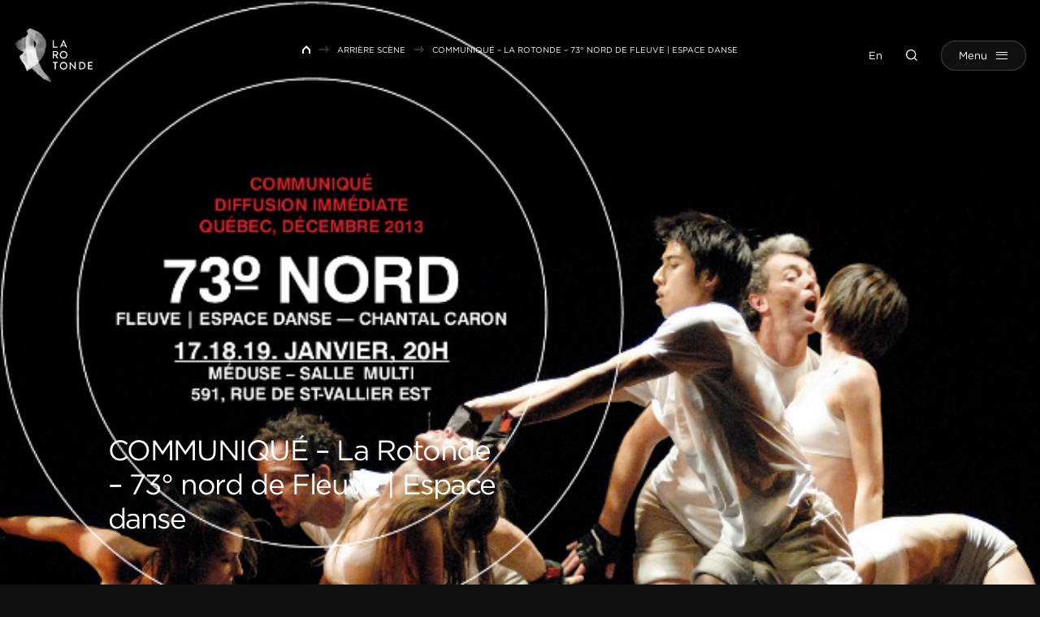

--- FILE ---
content_type: text/html; charset=UTF-8
request_url: https://www.larotonde.qc.ca/communique-la-rotonde-73-nord-fleuve-espace-danse/
body_size: 9423
content:
<!doctype html>
<html lang="fr-FR" data-way>

<head>
    <!-- Google Tag Manager -->
    <script>
        (function(w, d, s, l, i) {
            w[l] = w[l] || [];
            w[l].push({
                'gtm.start': new Date().getTime(),
                event: 'gtm.js'
            });
            var f = d.getElementsByTagName(s)[0],
                j = d.createElement(s),
                dl = l != 'dataLayer' ? '&l=' + l : '';
            j.async = true;
            j.src =
                'https://www.googletagmanager.com/gtm.js?id=' + i + dl;
            f.parentNode.insertBefore(j, f);
        })(window, document, 'script', 'dataLayer', 'GTM-W4J6NK9');
    </script>
    <!-- End Google Tag Manager -->
    <title>COMMUNIQUÉ &#x2d; La Rotonde &#x2d; 73° nord de Fleuve | Espace danse &#x2d; La Rotonde</title>
    <meta charset="UTF-8">
    <!--[if IE ]><meta http-equiv="X-UA-Compatible" content="IE=edge"><![endif]-->
        <meta name="title" content="COMMUNIQUÉ &#x2d; La Rotonde &#x2d; 73° nord de Fleuve | Espace danse &#x2d; La Rotonde">
    <meta name="viewport" content="width=device-width, initial-scale=1.0 minimal-ui" />
    <link rel="icon" sizes="16x16 32x32 64x64" href="https://www.larotonde.qc.ca/app/themes/baserock/assets/ico/favicon.ico">
    <meta name="msapplication-TileColor" content="#3bafda">
    <link rel="alternate" hreflang="fr" href="https://www.larotonde.qc.ca/communique-la-rotonde-73-nord-fleuve-espace-danse/" />
<link rel="alternate" hreflang="x-default" href="https://www.larotonde.qc.ca/communique-la-rotonde-73-nord-fleuve-espace-danse/" />

<!-- The SEO Framework by Sybre Waaijer -->
<meta name="robots" content="max-snippet:-1,max-image-preview:standard,max-video-preview:-1" />
<link rel="canonical" href="https://www.larotonde.qc.ca/communique-la-rotonde-73-nord-fleuve-espace-danse/" />
<meta name="description" content="UNE PI&Egrave;CE VIBRANTE, QUI EXALTE LES CORPS 73&deg; nord s&rsquo;int&eacute;resse tout particuli&egrave;rement &agrave; la lutte n&eacute;cessaire des oies blanches pour migrer jusqu&rsquo;&agrave; L&rsquo;&Icirc;le Bylot&#8230;" />
<meta property="og:type" content="article" />
<meta property="og:locale" content="fr_FR" />
<meta property="og:site_name" content="La Rotonde" />
<meta property="og:title" content="COMMUNIQUÉ &#x2d; La Rotonde &#x2d; 73° nord de Fleuve | Espace danse" />
<meta property="og:description" content="UNE PI&Egrave;CE VIBRANTE, QUI EXALTE LES CORPS 73&deg; nord s&rsquo;int&eacute;resse tout particuli&egrave;rement &agrave; la lutte n&eacute;cessaire des oies blanches pour migrer jusqu&rsquo;&agrave; L&rsquo;&Icirc;le Bylot, au nord de la terre de Baffin&#8230;" />
<meta property="og:url" content="https://www.larotonde.qc.ca/communique-la-rotonde-73-nord-fleuve-espace-danse/" />
<meta property="og:image" content="https://www.larotonde.qc.ca/app/uploads/2013/03/header-comminique-73-nord1.jpg" />
<meta property="og:image:width" content="700" />
<meta property="og:image:height" content="404" />
<meta property="article:published_time" content="2012-12-17T16:48:56+00:00" />
<meta property="article:modified_time" content="2012-12-17T16:48:56+00:00" />
<meta name="twitter:card" content="summary_large_image" />
<meta name="twitter:title" content="COMMUNIQUÉ &#x2d; La Rotonde &#x2d; 73° nord de Fleuve | Espace danse" />
<meta name="twitter:description" content="UNE PI&Egrave;CE VIBRANTE, QUI EXALTE LES CORPS 73&deg; nord s&rsquo;int&eacute;resse tout particuli&egrave;rement &agrave; la lutte n&eacute;cessaire des oies blanches pour migrer jusqu&rsquo;&agrave; L&rsquo;&Icirc;le Bylot, au nord de la terre de Baffin&#8230;" />
<meta name="twitter:image" content="https://www.larotonde.qc.ca/app/uploads/2013/03/header-comminique-73-nord1.jpg" />
<script type="application/ld+json">{"@context":"https://schema.org","@graph":[{"@type":"WebSite","@id":"https://www.larotonde.qc.ca/#/schema/WebSite","url":"https://www.larotonde.qc.ca/","name":"La Rotonde","inLanguage":"fr-FR","potentialAction":{"@type":"SearchAction","target":{"@type":"EntryPoint","urlTemplate":"https://www.larotonde.qc.ca/search/{search_term_string}/"},"query-input":"required name=search_term_string"},"publisher":{"@type":"Organization","@id":"https://www.larotonde.qc.ca/#/schema/Organization","name":"La Rotonde","url":"https://www.larotonde.qc.ca/"}},{"@type":"WebPage","@id":"https://www.larotonde.qc.ca/communique-la-rotonde-73-nord-fleuve-espace-danse/","url":"https://www.larotonde.qc.ca/communique-la-rotonde-73-nord-fleuve-espace-danse/","name":"COMMUNIQUÉ &#x2d; La Rotonde &#x2d; 73° nord de Fleuve | Espace danse &#x2d; La Rotonde","description":"UNE PI&Egrave;CE VIBRANTE, QUI EXALTE LES CORPS 73&deg; nord s&rsquo;int&eacute;resse tout particuli&egrave;rement &agrave; la lutte n&eacute;cessaire des oies blanches pour migrer jusqu&rsquo;&agrave; L&rsquo;&Icirc;le Bylot&#8230;","inLanguage":"fr-FR","isPartOf":{"@id":"https://www.larotonde.qc.ca/#/schema/WebSite"},"breadcrumb":{"@type":"BreadcrumbList","@id":"https://www.larotonde.qc.ca/#/schema/BreadcrumbList","itemListElement":[{"@type":"ListItem","position":1,"item":"https://www.larotonde.qc.ca/","name":"La Rotonde"},{"@type":"ListItem","position":2,"item":"https://www.larotonde.qc.ca/category/spectacles-et-cie/","name":"Spectacles"},{"@type":"ListItem","position":3,"name":"COMMUNIQUÉ &#x2d; La Rotonde &#x2d; 73° nord de Fleuve | Espace danse"}]},"potentialAction":{"@type":"ReadAction","target":"https://www.larotonde.qc.ca/communique-la-rotonde-73-nord-fleuve-espace-danse/"},"datePublished":"2012-12-17T16:48:56+00:00","dateModified":"2012-12-17T16:48:56+00:00"}]}</script>
<!-- / The SEO Framework by Sybre Waaijer | 10.69ms meta | 4.42ms boot -->

<link rel="alternate" type="application/rss+xml" title="La Rotonde &raquo; COMMUNIQUÉ &#8211; La Rotonde &#8211; 73° nord de Fleuve | Espace danse Flux des commentaires" href="https://www.larotonde.qc.ca/communique-la-rotonde-73-nord-fleuve-espace-danse/feed/" />
<style id='classic-theme-styles-inline-css' type='text/css'>
/*! This file is auto-generated */
.wp-block-button__link{color:#fff;background-color:#32373c;border-radius:9999px;box-shadow:none;text-decoration:none;padding:calc(.667em + 2px) calc(1.333em + 2px);font-size:1.125em}.wp-block-file__button{background:#32373c;color:#fff;text-decoration:none}
</style>
<style id='global-styles-inline-css' type='text/css'>
:root{--wp--preset--aspect-ratio--square: 1;--wp--preset--aspect-ratio--4-3: 4/3;--wp--preset--aspect-ratio--3-4: 3/4;--wp--preset--aspect-ratio--3-2: 3/2;--wp--preset--aspect-ratio--2-3: 2/3;--wp--preset--aspect-ratio--16-9: 16/9;--wp--preset--aspect-ratio--9-16: 9/16;--wp--preset--color--black: #000000;--wp--preset--color--cyan-bluish-gray: #abb8c3;--wp--preset--color--white: #ffffff;--wp--preset--color--pale-pink: #f78da7;--wp--preset--color--vivid-red: #cf2e2e;--wp--preset--color--luminous-vivid-orange: #ff6900;--wp--preset--color--luminous-vivid-amber: #fcb900;--wp--preset--color--light-green-cyan: #7bdcb5;--wp--preset--color--vivid-green-cyan: #00d084;--wp--preset--color--pale-cyan-blue: #8ed1fc;--wp--preset--color--vivid-cyan-blue: #0693e3;--wp--preset--color--vivid-purple: #9b51e0;--wp--preset--gradient--vivid-cyan-blue-to-vivid-purple: linear-gradient(135deg,rgba(6,147,227,1) 0%,rgb(155,81,224) 100%);--wp--preset--gradient--light-green-cyan-to-vivid-green-cyan: linear-gradient(135deg,rgb(122,220,180) 0%,rgb(0,208,130) 100%);--wp--preset--gradient--luminous-vivid-amber-to-luminous-vivid-orange: linear-gradient(135deg,rgba(252,185,0,1) 0%,rgba(255,105,0,1) 100%);--wp--preset--gradient--luminous-vivid-orange-to-vivid-red: linear-gradient(135deg,rgba(255,105,0,1) 0%,rgb(207,46,46) 100%);--wp--preset--gradient--very-light-gray-to-cyan-bluish-gray: linear-gradient(135deg,rgb(238,238,238) 0%,rgb(169,184,195) 100%);--wp--preset--gradient--cool-to-warm-spectrum: linear-gradient(135deg,rgb(74,234,220) 0%,rgb(151,120,209) 20%,rgb(207,42,186) 40%,rgb(238,44,130) 60%,rgb(251,105,98) 80%,rgb(254,248,76) 100%);--wp--preset--gradient--blush-light-purple: linear-gradient(135deg,rgb(255,206,236) 0%,rgb(152,150,240) 100%);--wp--preset--gradient--blush-bordeaux: linear-gradient(135deg,rgb(254,205,165) 0%,rgb(254,45,45) 50%,rgb(107,0,62) 100%);--wp--preset--gradient--luminous-dusk: linear-gradient(135deg,rgb(255,203,112) 0%,rgb(199,81,192) 50%,rgb(65,88,208) 100%);--wp--preset--gradient--pale-ocean: linear-gradient(135deg,rgb(255,245,203) 0%,rgb(182,227,212) 50%,rgb(51,167,181) 100%);--wp--preset--gradient--electric-grass: linear-gradient(135deg,rgb(202,248,128) 0%,rgb(113,206,126) 100%);--wp--preset--gradient--midnight: linear-gradient(135deg,rgb(2,3,129) 0%,rgb(40,116,252) 100%);--wp--preset--font-size--small: 13px;--wp--preset--font-size--medium: 20px;--wp--preset--font-size--large: 36px;--wp--preset--font-size--x-large: 42px;--wp--preset--spacing--20: 0.44rem;--wp--preset--spacing--30: 0.67rem;--wp--preset--spacing--40: 1rem;--wp--preset--spacing--50: 1.5rem;--wp--preset--spacing--60: 2.25rem;--wp--preset--spacing--70: 3.38rem;--wp--preset--spacing--80: 5.06rem;--wp--preset--shadow--natural: 6px 6px 9px rgba(0, 0, 0, 0.2);--wp--preset--shadow--deep: 12px 12px 50px rgba(0, 0, 0, 0.4);--wp--preset--shadow--sharp: 6px 6px 0px rgba(0, 0, 0, 0.2);--wp--preset--shadow--outlined: 6px 6px 0px -3px rgba(255, 255, 255, 1), 6px 6px rgba(0, 0, 0, 1);--wp--preset--shadow--crisp: 6px 6px 0px rgba(0, 0, 0, 1);}:where(.is-layout-flex){gap: 0.5em;}:where(.is-layout-grid){gap: 0.5em;}body .is-layout-flex{display: flex;}.is-layout-flex{flex-wrap: wrap;align-items: center;}.is-layout-flex > :is(*, div){margin: 0;}body .is-layout-grid{display: grid;}.is-layout-grid > :is(*, div){margin: 0;}:where(.wp-block-columns.is-layout-flex){gap: 2em;}:where(.wp-block-columns.is-layout-grid){gap: 2em;}:where(.wp-block-post-template.is-layout-flex){gap: 1.25em;}:where(.wp-block-post-template.is-layout-grid){gap: 1.25em;}.has-black-color{color: var(--wp--preset--color--black) !important;}.has-cyan-bluish-gray-color{color: var(--wp--preset--color--cyan-bluish-gray) !important;}.has-white-color{color: var(--wp--preset--color--white) !important;}.has-pale-pink-color{color: var(--wp--preset--color--pale-pink) !important;}.has-vivid-red-color{color: var(--wp--preset--color--vivid-red) !important;}.has-luminous-vivid-orange-color{color: var(--wp--preset--color--luminous-vivid-orange) !important;}.has-luminous-vivid-amber-color{color: var(--wp--preset--color--luminous-vivid-amber) !important;}.has-light-green-cyan-color{color: var(--wp--preset--color--light-green-cyan) !important;}.has-vivid-green-cyan-color{color: var(--wp--preset--color--vivid-green-cyan) !important;}.has-pale-cyan-blue-color{color: var(--wp--preset--color--pale-cyan-blue) !important;}.has-vivid-cyan-blue-color{color: var(--wp--preset--color--vivid-cyan-blue) !important;}.has-vivid-purple-color{color: var(--wp--preset--color--vivid-purple) !important;}.has-black-background-color{background-color: var(--wp--preset--color--black) !important;}.has-cyan-bluish-gray-background-color{background-color: var(--wp--preset--color--cyan-bluish-gray) !important;}.has-white-background-color{background-color: var(--wp--preset--color--white) !important;}.has-pale-pink-background-color{background-color: var(--wp--preset--color--pale-pink) !important;}.has-vivid-red-background-color{background-color: var(--wp--preset--color--vivid-red) !important;}.has-luminous-vivid-orange-background-color{background-color: var(--wp--preset--color--luminous-vivid-orange) !important;}.has-luminous-vivid-amber-background-color{background-color: var(--wp--preset--color--luminous-vivid-amber) !important;}.has-light-green-cyan-background-color{background-color: var(--wp--preset--color--light-green-cyan) !important;}.has-vivid-green-cyan-background-color{background-color: var(--wp--preset--color--vivid-green-cyan) !important;}.has-pale-cyan-blue-background-color{background-color: var(--wp--preset--color--pale-cyan-blue) !important;}.has-vivid-cyan-blue-background-color{background-color: var(--wp--preset--color--vivid-cyan-blue) !important;}.has-vivid-purple-background-color{background-color: var(--wp--preset--color--vivid-purple) !important;}.has-black-border-color{border-color: var(--wp--preset--color--black) !important;}.has-cyan-bluish-gray-border-color{border-color: var(--wp--preset--color--cyan-bluish-gray) !important;}.has-white-border-color{border-color: var(--wp--preset--color--white) !important;}.has-pale-pink-border-color{border-color: var(--wp--preset--color--pale-pink) !important;}.has-vivid-red-border-color{border-color: var(--wp--preset--color--vivid-red) !important;}.has-luminous-vivid-orange-border-color{border-color: var(--wp--preset--color--luminous-vivid-orange) !important;}.has-luminous-vivid-amber-border-color{border-color: var(--wp--preset--color--luminous-vivid-amber) !important;}.has-light-green-cyan-border-color{border-color: var(--wp--preset--color--light-green-cyan) !important;}.has-vivid-green-cyan-border-color{border-color: var(--wp--preset--color--vivid-green-cyan) !important;}.has-pale-cyan-blue-border-color{border-color: var(--wp--preset--color--pale-cyan-blue) !important;}.has-vivid-cyan-blue-border-color{border-color: var(--wp--preset--color--vivid-cyan-blue) !important;}.has-vivid-purple-border-color{border-color: var(--wp--preset--color--vivid-purple) !important;}.has-vivid-cyan-blue-to-vivid-purple-gradient-background{background: var(--wp--preset--gradient--vivid-cyan-blue-to-vivid-purple) !important;}.has-light-green-cyan-to-vivid-green-cyan-gradient-background{background: var(--wp--preset--gradient--light-green-cyan-to-vivid-green-cyan) !important;}.has-luminous-vivid-amber-to-luminous-vivid-orange-gradient-background{background: var(--wp--preset--gradient--luminous-vivid-amber-to-luminous-vivid-orange) !important;}.has-luminous-vivid-orange-to-vivid-red-gradient-background{background: var(--wp--preset--gradient--luminous-vivid-orange-to-vivid-red) !important;}.has-very-light-gray-to-cyan-bluish-gray-gradient-background{background: var(--wp--preset--gradient--very-light-gray-to-cyan-bluish-gray) !important;}.has-cool-to-warm-spectrum-gradient-background{background: var(--wp--preset--gradient--cool-to-warm-spectrum) !important;}.has-blush-light-purple-gradient-background{background: var(--wp--preset--gradient--blush-light-purple) !important;}.has-blush-bordeaux-gradient-background{background: var(--wp--preset--gradient--blush-bordeaux) !important;}.has-luminous-dusk-gradient-background{background: var(--wp--preset--gradient--luminous-dusk) !important;}.has-pale-ocean-gradient-background{background: var(--wp--preset--gradient--pale-ocean) !important;}.has-electric-grass-gradient-background{background: var(--wp--preset--gradient--electric-grass) !important;}.has-midnight-gradient-background{background: var(--wp--preset--gradient--midnight) !important;}.has-small-font-size{font-size: var(--wp--preset--font-size--small) !important;}.has-medium-font-size{font-size: var(--wp--preset--font-size--medium) !important;}.has-large-font-size{font-size: var(--wp--preset--font-size--large) !important;}.has-x-large-font-size{font-size: var(--wp--preset--font-size--x-large) !important;}
:where(.wp-block-post-template.is-layout-flex){gap: 1.25em;}:where(.wp-block-post-template.is-layout-grid){gap: 1.25em;}
:where(.wp-block-columns.is-layout-flex){gap: 2em;}:where(.wp-block-columns.is-layout-grid){gap: 2em;}
:root :where(.wp-block-pullquote){font-size: 1.5em;line-height: 1.6;}
</style>
<link rel='stylesheet' id='stylesheet_main-css' href='https://www.larotonde.qc.ca/app/themes/baserock/assets/css/style.css?ver=1.0.87' type='text/css' media='all' />
<link rel="https://api.w.org/" href="https://www.larotonde.qc.ca/wp-json/" /><link rel="alternate" title="JSON" type="application/json" href="https://www.larotonde.qc.ca/wp-json/wp/v2/posts/35198" /><meta name="generator" content="WPML ver:4.6.13 stt:1,4;" />
		<style type="text/css" id="wp-custom-css">
			@media (max-width: 700px){

.responsive-table thead {
display: none;
}

.responsive-table tr{
display: block;
margin-bottom: 40px;
}

.responsive-table td {
display: block;
text-align: right;
}

.responsive-table td:before {
content: attr(data-label);
float: left;
font-weight: bold;
}
}

/*#axeptio_overlay > div{
	transform: none !important;
}*/		</style>
		    <link rel="stylesheet" type="text/css" href="https://cloud.typography.com/7880512/7742832/css/fonts.css" />
    <script type="text/javascript">
        if (/MSIE \d|Trident.*rv:/.test(navigator.userAgent)) {
            document.write('<script nomodule src="https://cdnjs.cloudflare.com/ajax/libs/babel-polyfill/7.6.0/polyfill.min.js" crossorigin="anonymous"><\/script>');
            document.write('<script nomodule src="https://polyfill.io/v3/polyfill.js?features=Symbol.iterator%2CObject.assign%2CElement.prototype.append%2CNodeList.prototype.forEach%2CCustomEvent%2Csmoothscroll%2Cfetch%2CObject.entries%2CIntersectionObserver" crossorigin="anonymous"><\/script>');
        }
    </script>
</head>

<body class="is-initial-load ">
    <!-- Google Tag Manager (noscript) -->
    <noscript><iframe src="https://www.googletagmanager.com/ns.html?id=GTM-W4J6NK9"
            height="0" width="0" style="display:none;visibility:hidden"></iframe></noscript>
    <!-- End Google Tag Manager (noscript) -->
    <div class="c-loading">
        <div class="c-loading__icon"></div>
    </div>
    <header class="c-header">
                <div class="o-container__wrap">
            <div class="o-container">
                <a href="https://www.larotonde.qc.ca/" title="La Rotonde" aria-label="La Rotonde" class="c-header-logo__link">
                    <img class="c-header-logo__img" src="/app/themes/baserock/assets/img/larotonde.png" alt="La Rotonde">
                    	<svg class="o-ico c-header-logo">
		<use xlink:href="https://www.larotonde.qc.ca/app/themes/baserock/assets/img/sprite.svg?v=1.0.87#logo-rotonde"></use>
	</svg>
	                </a>

                <div class="c-header-right">
                    <div class="c-header-right__item -lang">
                        <a class="no-barba" href="">En</a>
                    </div>
                    <div class="c-header-right__item -search">
                        <button class="c-header-search" type="button" name="button" data-module="ClassToggle" data-elmtarget="html" data-class="has-search-open" aria-label="Ouvrir la recherche">
                            	<svg class="o-ico -idle">
		<use xlink:href="https://www.larotonde.qc.ca/app/themes/baserock/assets/img/sprite.svg?v=1.0.87#search"></use>
	</svg>
	                            	<svg class="o-ico -active">
		<use xlink:href="https://www.larotonde.qc.ca/app/themes/baserock/assets/img/sprite.svg?v=1.0.87#close"></use>
	</svg>
	                        </button>
                    </div>
                    <div class="c-header-right__item">
                        <button class="c-menu" type="button" data-module="ClassToggle" data-elmtarget="html" data-class="has-nav-open" aria-label="Ouvrir menu">
                            <span class="c-menu__inner">
                                <span class="c-menu__label">
                                    Menu
                                </span>
                                <span class="c-menu__label__hover">
                                    Menu
                                </span>
                                <span class="c-menu__icon">
                                    <span class="c-menu__icon__line"></span>
                                    <span class="c-menu__icon__line"></span>
                                    <span class="c-menu__icon__line"></span>
                                    <span class="c-menu__icon__line"></span>
                                    <span class="c-menu__icon__line"></span>
                                    <div class="c-menu__icon__hover">
                                        <span></span>
                                        <span></span>
                                        <span></span>
                                    </div>
                                </span>
                            </span>
                        </button>
                    </div>
                </div>
            </div>
        </div>
    </header>
    <div class="c-nav-main">
        <div class="c-nav-overlay__wrap">
	<div class="c-nav-overlay">
		<div class="c-nav-overlay__inner">
			<div class="c-nav-overlay__left">
				<div class="c-nav-overlay__main">
					<ul class="c-nav-ul -lvl-0"><li  class="c-nav-li -lvl-0 -programmation _archive -object-spectacle"><a class="c-nav-link"  href="https://www.larotonde.qc.ca/programmation/"><span>Programmation</span><span class="c-nav-link__ico js-nav-link__ico"></span></a></li><li  class="c-nav-li -lvl-0 -abonnement "><a class="c-nav-link"  href="https://www.larotonde.qc.ca/billetterie/"><span>Billetterie</span><span class="c-nav-link__ico js-nav-link__ico"></span></a></li><li  class="c-nav-li -lvl-0 -artistes _archive -object-artiste"><a class="c-nav-link"  href="https://www.larotonde.qc.ca/repertoire/"><span>Répertoire</span><span class="c-nav-link__ico js-nav-link__ico"></span></a></li><li  class="c-nav-li -lvl-0 -diffusion "><a class="c-nav-link"  href="https://www.larotonde.qc.ca/lieux-de-diffusion/"><span>Lieux de diffusion</span><span class="c-nav-link__ico js-nav-link__ico"></span></a></li></ul>				</div>
				<div class="c-nav-overlay__secondary">
					<ul class="c-nav-ul -lvl-0"><li  class="c-nav-li -lvl-0  "><a class="c-nav-link"  href="https://www.larotonde.qc.ca/a-propos/"><span>À propos</span><span class="c-nav-link__ico js-nav-link__ico"></span></a></li><li  class="c-nav-li -lvl-0  "><a class="c-nav-link"  href="https://www.larotonde.qc.ca/ateliers/"><span>Ateliers</span><span class="c-nav-link__ico js-nav-link__ico"></span></a></li><li  class="c-nav-li -lvl-0  "><a class="c-nav-link"  href="https://www.larotonde.qc.ca/jeunesse/"><span>Scolaire</span><span class="c-nav-link__ico js-nav-link__ico"></span></a></li><li  class="c-nav-li -lvl-0  "><a class="c-nav-link"  href="https://www.larotonde.qc.ca/soutien-aux-artistes/"><span>Soutien aux artistes</span><span class="c-nav-link__ico js-nav-link__ico"></span></a></li><li  class="c-nav-li -lvl-0  current_page_parent"><a class="c-nav-link"  href="https://www.larotonde.qc.ca/arriere-scene/"><span>Arrière scène</span><span class="c-nav-link__ico js-nav-link__ico"></span></a></li></ul>				</div>
			</div>
			<div class="c-nav-overlay__right">
				<div class="c-nav-overlay__bottom">
					<a href="https://www.google.com/maps/place/La+Rotonde/@46.8145295,-71.228718,17z/data=!4m13!1m7!3m6!1s0x4cb8967221c7ca9b:0x5eb0b214d2fc7f55!2s336+du+Roi+St,+Quebec+City,+QC+G1K+2W5!3b1!8m2!3d46.8145295!4d-71.2265293!3m4!1s0x4cb8967221c9f973:0x592cb01d6194e32e!8m2!3d46.8144931!4d-71.226565" class="c-nav-overlay__address" target="_blank" rel="noreferrer noopener">
						336, rue du Roi, bureau 100						Québec (Québec) G1K 2W5					</a>
					<a href="tel:+" class="c-nav-overlay__tel" target="_blank" rel="noreferrer noopener">
						418 649-5013					</a>
					<a href="mailto:info@larotonde.qc.ca" class="c-nav-overlay__mail" target="_blank" rel="noreferrer noopener">
						info@larotonde.qc.ca					</a>

											<div class="c-socials">
															<div class="c-socials__item">
									<a href="https://www.facebook.com/LaRotondeDanse" class="c-socials__link" target="_blank" rel="noreferrer noopener">
											<svg class="o-ico ">
		<use xlink:href="https://www.larotonde.qc.ca/app/themes/baserock/assets/img/sprite.svg?v=1.0.87#facebook"></use>
	</svg>
										</a>
								</div>
																						<div class="c-socials__item">
									<a href="https://www.instagram.com/larotondedanse/" class="c-socials__link" target="_blank" rel="noreferrer noopener">
											<svg class="o-ico ">
		<use xlink:href="https://www.larotonde.qc.ca/app/themes/baserock/assets/img/sprite.svg?v=1.0.87#instagram"></use>
	</svg>
										</a>
								</div>
																													<div class="c-socials__item">
									<a href="https://www.linkedin.com/company/larotondedanse/" class="c-socials__link" target="_blank" rel="noreferrer noopener">
											<svg class="o-ico ">
		<use xlink:href="https://www.larotonde.qc.ca/app/themes/baserock/assets/img/sprite.svg?v=1.0.87#linkedin"></use>
	</svg>
										</a>
								</div>
																						<div class="c-socials__item">
									<a href="https://www.youtube.com/c/LaRotondedanse" class="c-socials__link" target="_blank" rel="noreferrer noopener">
											<svg class="o-ico ">
		<use xlink:href="https://www.larotonde.qc.ca/app/themes/baserock/assets/img/sprite.svg?v=1.0.87#youtube"></use>
	</svg>
										</a>
								</div>
																				</div>
									</div>
			</div>
		</div>
	</div>
</div>
    </div>
    <div class="c-search-panel">
        <div class="c-search-overlay__wrap">
	<div class="c-search-overlay">
		<div class="c-search-overlay__inner">
			<form class="c-form-search__wrap" role="search" method="get" action="https://www.larotonde.qc.ca/">
    <div class="c-form-search">
        <label class="o-label sr-only" for="s">Rechercher</label>
        <input class="c-form-search__input" type="search" id="s" name="s" placeholder="Rechercher" value="" />
        <button class="c-form-search__button" type="submit" value="Rechercher" id="searchsubmit">
            	<svg class="o-ico -active">
		<use xlink:href="https://www.larotonde.qc.ca/app/themes/baserock/assets/img/sprite.svg?v=1.0.87#arrow-right-full"></use>
	</svg>
	        </button>
    </div>
</form>
		</div>
	</div>
</div>
    </div>

    <div class="c-circle-tag__wrap js-trigger-circle-tag" style="display:none;">
        <div class="c-circle-tag">
            <button class="involveme_popup c-circle-tag__title c-circle-tag__popup" data-project="service-conseil" data-embed-mode="sidePanel" data-trigger-event="button" data-popup-size="medium" data-organization-url="https://larotondedanse.involve.me" data-position="right">

                                    Aidez-moi à choisir                
            </button>
            <script src="https://larotondedanse.involve.me/embed?type=popup"></script>
        </div>
    </div>


    <div id="barba-wrapper" data-barba="wrapper">
        <div class="barba-container t-blog-single" data-barba="container" data-barba-namespace="blog" data-namespace="blog">

            <div style="display:none !important" class="js-lang-switcher">
                <a class="no-barba" href="">En</a>
            </div>

            
            <div id="smooth-wrapper" data-module="ScrollSmooth">
                <div id="smooth-content">
                    <div class="is-hidden" data-module="UpdateNav"></div>
                    <div class="js-anims" data-module="Anims">
                        <div class="s-header js-inview" data-toggle="true" data-follower=".c-header"></div>    <main class="o-page">
		
<div class="o-breadcrumb__wrap">
	<div class="o-container">
		<a class="o-breadcrumb__home" href="https://www.larotonde.qc.ca" aria-label="Retour à l'accueil de La Rotonde">
	        	<svg class="o-ico -ico-home">
		<use xlink:href="https://www.larotonde.qc.ca/app/themes/baserock/assets/img/sprite.svg?v=1.0.87#home"></use>
	</svg>
		    </a>
	    <ul class="o-breadcrumb"><li class="o-breadcrumb__item"><a class="o-breadcrumb__link" href="/" title="Accueil">Accueil</a></li><li class="o-breadcrumb__item separator separator-home">  </li><li class="o-breadcrumb__item item-35198"><a class="bread-cat o-breadcrumb__link bread-35198" href="https://www.larotonde.qc.ca/arriere-scene/" title="Arrière scène">Arrière scène</a></li><li class="o-breadcrumb__item separator">  </li><li class="o-breadcrumb__item item-35198">COMMUNIQUÉ &#8211; La Rotonde &#8211; 73° nord de Fleuve | Espace danse</li></ul>	</div>
</div>

        <section class="o-section o-fold-cover">
                    <div class="o-fold-cover-bg">
                	<picture class="o-responsive-img js-inview u-anim -cover" style="padding-top:61.111111111111%;">
		<source srcset="https://www.larotonde.qc.ca/app/uploads/2013/03/header-comminique-73-nord1.jpg" media="(min-width:1441px)">
		<source srcset="https://www.larotonde.qc.ca/app/uploads/2013/03/header-comminique-73-nord1.jpg" media="(min-width:960px)">
		<img src="https://www.larotonde.qc.ca/app/uploads/2013/03/header-comminique-73-nord1.jpg" alt="COMMUNIQUÉ &#8211; La Rotonde &#8211; 73° nord de Fleuve | Espace danse">
	</picture>
	                            </div>
                    <div class="o-container -sm">
                <div class="o-fold-cover-bottom__content">
                    <h1 class="o-fold-cover-bottom__title js-inview u-anim">
                        COMMUNIQUÉ &#8211; La Rotonde &#8211; 73° nord de Fleuve | Espace danse                    </h1>
                    <div class="o-fold-cover-bottom__infos js-inview u-anim">
                        <div class="o-fold-cover-bottom__date">
                            17 décembre 2012                        </div>
                                                <div class="o-list-tags__flex">
                            <div class="o-list-tags">
                                                            <a href="https://www.larotonde.qc.ca/category/spectacles-et-cie/" class="o-list-tags__link">
                                    Spectacles                                </a>
                                                        </div>
                        </div>
                                            </div>
                </div>
            </div>
        </section>

        <section class="o-section -no-btm">
            <div class="o-container">
                <div class="o-container__inner">
                                        <div class="o-text">
                        <p><a href="/app/uploads/2012/12/Communiqu%C3%A9_73nord.pdf" target="_blank" rel="noopener"><img fetchpriority="high" decoding="async" class="alignleft size-full wp-image-13589" title="header-comminique-73-nord" src="/app/uploads/2012/12/header-comminique-73-nord.jpg" alt="" width="700" height="404" /></a></p>
<p><strong>UNE PIÈCE VIBRANTE, QUI EXALTE LES CORPS</strong></p>
<p><strong><em>73° nord</em> s’intéresse tout particulièrement à la lutte nécessaire des oies blanches pour migrer jusqu’à L’Île Bylot, au nord de la terre de Baffin, où elles se reproduisent.</strong></p>
<p>Chantal Caron vit et travaille sur les rives du Saint-Laurent, à Saint-Jean-Port-Joli. — Le fleuve, les oiseaux, les énergies de la nature sont parties prenantes de sa démarche. — Elle y puise toute la force nécessaire pour créer de percutantes propositions chorégraphiques, 10 au total depuis la fondation de la compagnie <a href="https://fleuveespacedanse.wordpress.com/" title="Fleuve - Espace danse" target="_blank" rel="noopener">Fleuve | Espace danse</a>. Sa toute dernière œuvre, <em>73° nord</em>, n’y fait pas exception, propulsant les corps à travers des pulsions où l’énergie, la musique, la sensualité et le désir gonflent et s’accélèrent.</p>
<p>Résultat de 2 ans de recherche et d’expérimentation, <em>73° nord</em> est présentée à <strong>La Rotonde</strong> en janvier 2013, et, par la suite, chez le diffuseur pluridisciplinaire <strong><a href="https://www.adls.ca/" title="Les Arts de la scène de Montmagny" target="_blank" rel="noopener">Les Arts de la scène de Montmagny</a></strong> le 10 février, ainsi qu’à la <strong>Maison de la culture Villeray-St-Michel-Parc-Extension</strong>, le 14 février.</p>
<p><strong>UN RETOUR AUX SOURCES CRÉATEUR</strong></p>
<p>Après sa formation à Montréal, Chantal Caron revient à Saint-Jean-Port-Joli où, en 1986, elle ouvre et dirige son école. En 1992, elle fonde Les Productions Caron Danse dont la mission est de diffuser et promouvoir sa discipline. En 2006, la compagnie Fleuve | Espace danse voit le jour. — Le rayonnement de Chantal Caron, à travers son école et ses œuvres choré-graphiques, fait d’elle une référence pour l’expansion de l’art en dehors des centres urbains et lui a valu plusieurs prix et mentions au niveau régional et national. — Grâce à sa démarche unique et ancrée dans le territoire naturel, elle est nommée, au printemps 2012, Ambassadrice du Fleuve St-Laurent de la <a href="https://www.davidsuzuki.org/fr/" title="Fondation David Suzuki" target="_blank" rel="noopener">Fondation David Suzuki</a>. Cette nomination vient renforcer son engagement envers la mise en valeur du joyau qu’est le St-Laurent.</p>
<hr style="width: 700px; height: 2px;" />
<p><a href="/app/uploads/2012/12/Communiqu%C3%A9_73nord.pdf" target="_blank" rel="noopener"><img decoding="async" class="alignleft size-full wp-image-13588" title="Communiqué - 73° nord" src="/app/uploads/2012/12/communique-73-nord.jpg" alt="" width="157" height="203" /></a></p>
<p><strong>Chorégraphie et direction artistique:</strong> Chantal Caron</p>
<p><strong>Interprètes:</strong> Simon Ampleman, Geneviève Boulet, Thomas Casey, Karine Gagné, Oliver Koomsatira (en tournée: David Campbell), Marie-Pier Morin, Clémentine Schindler<br />
<strong>Conception sonore:</strong> Pierre-Marc Beaudoin<br />
<strong>Costumes:</strong> Marilène Bastien<br />
<strong>Lumières:</strong> Caroline Ross<br />
<strong>Répétition:</strong> Sophie Michaud<br />
<strong>Photos:</strong> Francine Dion, Pilar Macias<br />
<strong>Durée:</strong> 60 minutes</p>
<p><a href="https://www.larotonde.qc.ca/2012/12/communique-la-rotonde-73-nord-fleuve-espace-danse/communique_73nord/" rel="attachment wp-att-13585 noopener" target="_blank">Version PDF du communiqué de 73° nord</a></p>
<hr style="width: 700px; height: 2px;" />
<p style="text-align: center;">-30-</p>
<p style="text-align: center;"><strong>Source:</strong> Claire Crevier, Centre chorégraphique de Québec, La Rotonde /</p>
<p style="text-align: center;"><strong>RELATIONS AVEC LES MÉDIAS:</strong> MARIE-HÉLÈNE JULIEN / <a heref="mailto:marie-h.julien@larotonde.qc.ca">marie-h.julien@larotonde.qc.ca</a> / 418 649.5013, poste 228</p>
<p><a href="https://www.larotonde.qc.ca/2012/12/communique-la-rotonde-73-nord-fleuve-espace-danse/logos-73-nord-2/"><img decoding="async" src="/app/uploads/2012/12/logos-73-nord1.jpg" alt="" title="La Rotonde - 73° nord" width="700" height="103" class="alignleft size-full wp-image-13612" /></a></p>
                    </div>
                </div>
            </div>
        </section>

        
        <section class="o-section -no-top">
            <div class="o-container">
                <div class="o-container__inner">
                    <div class="c-share__wrap">
                        <h4 class="o-h-sm c-share__title js-inview u-anim">Partager l’article</h4>
                        <div class="c-share">
    <ul class="c-share__list js-inview u-anim-childs-delay">
        <li class="c-share__item">
            <a class="c-share__link" href="https://facebook.com/sharer/sharer.php?u=https://www.larotonde.qc.ca/communique-la-rotonde-73-nord-fleuve-espace-danse/" target="_blank" rel="noreferrer noopener" aria-label="Partager sur Facebook (s'ouvre dans un nouvel onglet)">
                	<svg class="o-ico -ico-fb-share">
		<use xlink:href="https://www.larotonde.qc.ca/app/themes/baserock/assets/img/sprite.svg?v=1.0.87#facebook"></use>
	</svg>
	            </a>
        </li>
        <li class="c-share__item">
            <a class="c-share__link" href="https://twitter.com/intent/tweet/?text=Votre%20message&amp;url=https://www.larotonde.qc.ca/communique-la-rotonde-73-nord-fleuve-espace-danse/" target="_blank" rel="noreferrer noopener" aria-label="Partager sur Twitter (s'ouvre dans un nouvel onglet)">
                                	<svg class="o-ico -ico-x-share">
		<use xlink:href="https://www.larotonde.qc.ca/app/themes/baserock/assets/img/sprite.svg?v=1.0.87#x"></use>
	</svg>
	            </a>
        </li>
        <li class="c-share__item">
            <a class="c-share__link" href="mailto:?subject=Votre%20message&amp;body=https://www.larotonde.qc.ca/communique-la-rotonde-73-nord-fleuve-espace-danse/" target="_blank" rel="noreferrer noopener" aria-label="Partager par courriel (s'ouvre dans un nouvel onglet)">
                	<svg class="o-ico -ico-ml-share">
		<use xlink:href="https://www.larotonde.qc.ca/app/themes/baserock/assets/img/sprite.svg?v=1.0.87#mail"></use>
	</svg>
	            </a>
        </li>
    </ul>
</div>
                    </div>
                                        <div class="o-section -no-btm">
                        <h4 class="o-h-sm o-list-tags__title js-inview u-anim">Étiquette</h4>
                        <div class="o-list-tags js-inview u-anim-childs-delay">
                                                            <a href="https://www.larotonde.qc.ca/tag/73-nord/" class="o-list-tags__link">
                                    73 nord                                </a>
                                                            <a href="https://www.larotonde.qc.ca/tag/chantal-caron/" class="o-list-tags__link">
                                    Chantal Caron                                </a>
                                                            <a href="https://www.larotonde.qc.ca/tag/fleuve-espace-danse/" class="o-list-tags__link">
                                    Fleuve - Espace danse                                </a>
                                                    </div>
                    </div>
                                    </div>
            </div>
        </section>
    </main>
<footer class="c-footer">
	<div class="o-container">
		<div class="c-footer-left">
			<div class="c-footer-copyright">
				&copy; La Rotonde, 2026			</div>
			<a href="https://www.larotonde.qc.ca/politique-de-confidentialite/" class="c-footer-link">Politique de confidentialité</a>
			<a href="https://www.larotonde.qc.ca/conditions-generales-de-vente/" class="c-footer-link">Conditions générales de vente</a>
		</div>
		<div class="c-footer-right">
			<div class="c-footer-credit">
				Design et développement <a href="https://www.stereo.ca/" target="_blank" rel="noreferrer noopener" title="Design et développement" aria-label="Design et développement (s'ouvre dans un nouvel onglet)">Stereo</a>
			</div>
		</div>
	</div>
</footer>

</div><!-- .js-anims -->
</div><!-- #smooth-content -->
</div><!-- #smooth-wrapper -->
<div class="c-overlay-wrap">
	<div class="c-overlay__bg js-overlay__close" data-module="OverlayClose"></div>
	<div class="c-overlay__close js-overlay__close" data-module="OverlayClose"></div>
	<div class="c-overlay-content js-overlay-content">
		<div class="c-overlay-content__item js-overlay-content-1">
			<div class="c-overlay-video__wrap">
				<div class="c-overlay-video js-overlay-video"></div>
			</div>
		</div>
		<div class="c-overlay-content__item js-overlay-content-2">
			<div class="o-text"></div>
		</div>
	</div>
</div>
</div><!-- .barba-container -->
</div><!-- #barba-wrapper -->
<script type="text/javascript" id="app-js-extra">
/* <![CDATA[ */
var WPURLS = {"siteurl":"https:\/\/www.larotonde.qc.ca\/app\/themes\/baserock"};
var wp_ajax = {"ajax_url":"https:\/\/www.larotonde.qc.ca\/wp\/wp-admin\/admin-ajax.php"};
/* ]]> */
</script>
<script type="text/javascript" src="https://www.larotonde.qc.ca/app/themes/baserock/assets/js/app-dist.js?ver=1.0.87" id="app-js"></script>
<script>
	setTimeout(() => {
		if (location.hash == '#form') {
			try {
				document.querySelector('.involveme_popup').click()
			} catch(e) {}
		}
	}, 1000)
</script>
<script defer src="https://static.cloudflareinsights.com/beacon.min.js/vcd15cbe7772f49c399c6a5babf22c1241717689176015" integrity="sha512-ZpsOmlRQV6y907TI0dKBHq9Md29nnaEIPlkf84rnaERnq6zvWvPUqr2ft8M1aS28oN72PdrCzSjY4U6VaAw1EQ==" data-cf-beacon='{"version":"2024.11.0","token":"dcb0d44f8a3045099e0cf9e06cb17411","r":1,"server_timing":{"name":{"cfCacheStatus":true,"cfEdge":true,"cfExtPri":true,"cfL4":true,"cfOrigin":true,"cfSpeedBrain":true},"location_startswith":null}}' crossorigin="anonymous"></script>
</body>

</html>

--- FILE ---
content_type: image/svg+xml
request_url: https://www.larotonde.qc.ca/app/themes/baserock/assets/img/sprite.svg?v=1.0.87
body_size: 5404
content:
<svg xmlns="http://www.w3.org/2000/svg"><symbol overflow="visible" id="arrow-down-full" viewBox="0 0 24 40"><title>arrow-down-full</title><path d="M13.3 0v28.4c0 2.9-.7 4.9-.7 7.7h.2c2.9-5.5 6.2-7.9 9.3-9.7l2 2.2c-4.9 2.7-8.5 5.9-11.3 11.5h-1.4C8.6 34.5 4.9 31.2 0 28.5l2.1-2.2c3 1.8 6.3 4.2 9.2 9.7h.2c0-2.8-.7-4.8-.7-7.7V0h2.5z"/></symbol><symbol overflow="visible" id="arrow-left-full" viewBox="0 0 40 24"><title>arrow-left-full</title><path d="M40 13.3H11.6c-2.9 0-4.9-.7-7.7-.7v.2c5.5 2.9 7.9 6.2 9.7 9.3l-2.2 2c-2.6-5-5.9-8.6-11.4-11.4v-1.4C5.5 8.6 8.8 4.9 11.5 0l2.2 2.1c-1.8 3-4.2 6.3-9.7 9.2v.2c2.8 0 4.8-.7 7.7-.7H40v2.5z"/></symbol><symbol overflow="visible" id="arrow-right-full" viewBox="0 0 40 24"><title>arrow-right-full</title><path d="M0 10.7h28.4c2.9 0 4.9.7 7.7.7v-.2c-5.5-2.9-7.9-6.2-9.7-9.3l2.2-2c2.7 4.9 5.9 8.5 11.5 11.3v1.4c-5.5 2.7-8.8 6.4-11.5 11.3l-2.2-2.1c1.8-3 4.2-6.3 9.7-9.2v-.2c-2.8 0-4.8.7-7.7.7H0v-2.4z"/></symbol><symbol id="arrow-small" viewBox="0 0 32 32"><title>arrow-small</title><path d="M7.7 15.5h11.8c1.2 0 2 .3 3.2.3v-.1c-2.3-1.2-3.3-2.6-4-3.9l.9-.8c1.1 2 2.5 3.5 4.8 4.7v.6c-2.3 1.1-3.7 2.7-4.8 4.7l-.9-.9c.7-1.2 1.7-2.6 4-3.8v-.1c-1.2 0-2 .3-3.2.3H7.7v-1z"/></symbol><symbol overflow="visible" id="arrow-up-full" viewBox="0 0 24 40"><title>arrow-up-full</title><path d="M10.7 40V11.6c0-2.9.7-4.9.7-7.7h-.2C8.4 9.4 5.1 11.8 2 13.6l-2-2.2C4.9 8.8 8.5 5.5 11.3 0h1.4c2.7 5.5 6.4 8.8 11.3 11.5l-2.1 2.2c-3-1.8-6.3-4.2-9.2-9.7h-.2c0 2.8.7 4.8.7 7.7V40h-2.5z"/></symbol><symbol overflow="visible" id="arrowdown" viewBox="0 0 10 6"><title>arrowdown</title><path d="M1.4 0L5 3.8 8.6 0l1.4.7L5 6 0 .8 1.4 0z"/></symbol><symbol id="check" viewBox="0 0 31.8 24.1"><title>check</title><path d="M11.2 24.1L0 12.9l3.5-3.5 7.7 7.7L28.2 0l3.6 3.5z"/></symbol><symbol id="circle-big" viewBox="0 0 210 210"><title>circle-big</title><path d="M105 2.5c56.6 0 102.5 45.9 102.5 102.5S161.6 207.5 105 207.5 2.5 161.6 2.5 105 48.4 2.5 105 2.5z"/></symbol><symbol id="circle" viewBox="0 0 32 32"><title>circle</title><path d="M16 2c7.7 0 14 6.3 14 14s-6.3 14-14 14S2 23.7 2 16 8.3 2 16 2z"/></symbol><symbol overflow="visible" id="clock" viewBox="0 0 20 20"><title>clock</title><path d="M10 0C4.5 0 0 4.5 0 10s4.5 10 10 10 10-4.5 10-10S15.5 0 10 0zm6 11H9V1h2v8h5v2z"/></symbol><symbol id="close" viewBox="0 0 16 16"><title>close</title><path d="M1.99 2.98l.919-.92L14.01 13.163l-.919.92z"/><path d="M1.99 13.02l11.1-11.1.92.92-11.102 11.1z"/></symbol><symbol overflow="visible" id="download" viewBox="0 0 16 16"><title>download</title><path d="M7 1c0-.6.4-1 1-1s1 .4 1 1v7.2L12.2 5l1.4 1.4L8 12 2.3 6.3l1.4-1.4L7 8.2V1z"/><path d="M0 10h2v4h12v-4h2v4c0 1.1-.9 2-2 2H2c-1.1 0-2-.9-2-2v-4z"/></symbol><symbol fill="none" id="drop" viewBox="0 0 7 120"><title>drop</title><path fill="#F2F1F0" d="M3 20h1v100H3zM2.879.485a.64.64 0 011.242 0l2.03 8.12a2.733 2.733 0 11-5.302 0l2.03-8.12z"/></symbol><symbol overflow="visible" id="facebook" viewBox="0 0 9.3 18"><title>facebook</title><path d="M6.1 18V9.8h2.8l.4-3.2H6.1v-2c0-1 .2-1.6 1.6-1.6h1.7V.1C8.5 0 7.7 0 6.9 0 4.4 0 2.7 1.5 2.7 4.2v2.4H0v3.2h2.8V18h3.3z"/></symbol><symbol overflow="visible" id="home" viewBox="0 0 10 10"><title>home</title><path d="M5 0l5 5v5H8V5.8l-3-3-3 3V10H0V5l5-5z" fill-rule="evenodd" clip-rule="evenodd"/></symbol><symbol id="instagram" viewBox="0 0 25 24"><title>instagram</title><path d="M11.998 7.998A4.01 4.01 0 007.997 12a4.01 4.01 0 004.001 4.002A4.01 4.01 0 0016 12a4.01 4.01 0 00-4.002-4.002zM24 12c0-1.657.015-3.3-.078-4.953-.093-1.922-.531-3.627-1.936-5.032C20.578.607 18.876.172 16.955.08 15.298-.014 13.655 0 12 0c-1.657 0-3.299-.015-4.953.078-1.92.094-3.625.532-5.03 1.937C.609 3.423.174 5.125.08 7.047-.013 8.704.002 10.346.002 12c0 1.654-.015 3.3.079 4.953.093 1.922.53 3.627 1.936 5.032 1.408 1.408 3.11 1.843 5.031 1.936 1.657.093 3.3.078 4.953.078 1.658 0 3.3.015 4.954-.078 1.92-.093 3.626-.531 5.03-1.936 1.409-1.408 1.844-3.11 1.937-5.032C24.018 15.3 24 13.657 24 12zm-12.002 6.157A6.148 6.148 0 015.841 12a6.148 6.148 0 016.157-6.157A6.148 6.148 0 0118.155 12a6.148 6.148 0 01-6.157 6.157zm6.41-11.128A1.436 1.436 0 0116.97 5.59c0-.796.642-1.438 1.438-1.438a1.436 1.436 0 011.328 1.988 1.434 1.434 0 01-1.328.888z"/></symbol><symbol id="linkedin" viewBox="0 0 25 24"><title>linkedin</title><path d="M23.042 0H.962a.959.959 0 00-.96.96v22.08c0 .531.429.96.96.96h22.08a.96.96 0 00.96-.96V.96a.959.959 0 00-.96-.96zM7.12 20.451H3.56V8.997h3.56v11.454zM5.34 7.431a2.064 2.064 0 110-4.128 2.064 2.064 0 010 4.128zm15.112 13.02h-3.558V14.88c0-1.329-.024-3.036-1.851-3.036-1.851 0-2.136 1.446-2.136 2.94v5.667H9.353V8.997h3.414v1.566h.048c.474-.9 1.635-1.851 3.369-1.851 3.606 0 4.269 2.373 4.269 5.457v6.282z"/></symbol><symbol overflow="visible" id="logo-rotonde" viewBox="0 0 59.9 44"><title>logo-rotonde</title><path d="M.3 11.3H7c.2 0 .3-.1.3-.3v-.9c0-.2-.1-.3-.3-.3H1.6V.5c0-.2-.1-.3-.3-.3h-1C.1.2 0 .3 0 .5V11c0 .2.1.3.3.3zm11.8-.1c.2 0 .4-.1.4-.2.3-.8.7-1.5 1-2.2h5.2l1 2.2c.1.1.2.2.4.2h1c.3 0 .4-.2.3-.4L16.6.2c-.1-.1-.2-.2-.3-.2h-.2c-.1 0-.3.1-.3.2L11 10.8c-.1.2.1.4.1.4h1zm4.1-8.1h.1l1.9 4.3h-3.9l1.9-4.3zM7.1 32.6H.3c-.2 0-.3.1-.3.3v.9c0 .2.1.3.3.3h2.6v9.3c0 .2.1.3.3.3h1c.2 0 .3-.1.3-.3v-9.3h2.6c.2 0 .3-.1.3-.3v-.9c0-.2-.1-.3-.3-.3zm52.5 1.5c.2 0 .3-.1.3-.3v-.9c0-.2-.1-.3-.3-.3h-6.3c-.2 0-.3.1-.3.3v10.5c0 .2.1.3.3.3h6.3c.2 0 .3-.1.3-.3v-.9c0-.2-.1-.3-.3-.3h-5v-3.4h4.2c.2 0 .3-.1.3-.3v-.9c0-.2-.1-.3-.3-.3h-4.2v-3.2h5zm-25.5-1.4h-1c-.2 0-.3.1-.3.3v7.5L26 32.6h-.4c-.2 0-.3.1-.3.3v10.6c0 .2.1.3.3.3h1c.2 0 .3-.1.3-.3v-7.7l6.8 8.1h.4c.2 0 .3-.1.3-.3V33c0-.2-.1-.3-.3-.3zm9.6-.1h-3.6c-.2 0-.3.1-.3.3v10.4c0 .2.1.3.3.3h3.6c3 0 5.5-2.4 5.5-5.5 0-3-2.5-5.5-5.5-5.5zm-.2 9.6h-2.1v-8h2.1c2.3 0 4 1.7 4 4s-1.7 4-4 4zm-27.3-9.6c-3.1 0-5.6 2.6-5.7 5.7 0 3.2 2.5 5.7 5.7 5.7s5.7-2.5 5.7-5.7-2.5-5.7-5.7-5.7zm0 9.8c-2.2 0-4-1.8-4.1-4.1 0-2.2 1.9-4.1 4.1-4.1 2.3 0 4.1 1.9 4.1 4.1 0 2.3-1.8 4.1-4.1 4.1zM8 19.8c0-1.8-1.5-3.3-3.4-3.3H.3c-.2 0-.3.1-.3.3v10.4c0 .2.1.3.3.3h1c.2 0 .3-.1.3-.3v-4H4l2.1 4.2c.1 0 .2.1.3.1h1.2c.3 0 .4-.3.3-.5l-2.2-4C7 22.4 8 21.3 8 19.8zm-3.5 2l-2.9-.1v-3.8h2.9c1 0 1.9.9 1.9 1.9 0 1.1-.9 2-1.9 2zm11.7-5.5c-3.1 0-5.6 2.6-5.7 5.7 0 3.2 2.5 5.7 5.7 5.7s5.7-2.5 5.7-5.7-2.5-5.7-5.7-5.7zm0 9.8c-2.2 0-4-1.8-4.1-4.1 0-2.2 1.9-4.1 4.1-4.1 2.3 0 4.1 1.9 4.1 4.1 0 2.3-1.8 4.1-4.1 4.1z"/></symbol><symbol id="logo" viewBox="0 0 256.9 60"><title>logo</title><style/><path class="st0" d="M58.1 20.2v27.5h6v10.7h-8.8l-7.8-6.6V20.2h-6V11h6V.3h10.6V11h6.8v9.2h-6.8zm172.5 28.6c-8 0-14-6.8-14-14.7 0-8 6.5-14.3 14.3-14.3 7.9 0 14 6.8 14 14.6-.1 7.9-6.4 14.4-14.3 14.4m.3-39.7c-13.7 0-24.9 11.2-24.9 25.1 0 13.8 10.9 25.3 24.6 25.3 13.9 0 24.8-11.5 24.8-25.4 0-13.6-10.9-25-24.5-25m-68 21.1c1.3-6.3 7.4-11.3 13.8-11.3 7 0 13 4.4 14.8 11.3h-28.6zm14.3-21c-14 0-24.5 11.4-24.5 25.5 0 14 11 25 24.8 25 9.8 0 18.5-6.2 22.2-15.3h-11.2c-2.6 3.9-6.7 5.7-11.4 5.7-6.7 0-12.7-4.8-14.1-11.5h38.1l.4-3.8c0-6.8-1.9-12.9-6.6-17.9-4.6-4.7-11.2-7.7-17.7-7.7m-97.4 21C81.1 24 87.2 19 93.5 19c7 0 13 4.4 14.8 11.3H79.8zm14.3-21c-14 0-24.5 11.4-24.5 25.5 0 14 11 25 24.8 25 9.8 0 18.5-6.2 22.3-15.3h-11.2c-2.6 3.9-6.7 5.7-11.4 5.7-6.7 0-12.7-4.8-14.1-11.5h38l.4-3.8c0-6.8-1.9-12.9-6.6-17.9-4.7-4.7-11.2-7.7-17.7-7.7m42.5 9.4c3-5.6 9.1-8.4 15.1-8.7v11.2c-4.5.2-6.7 1.1-9.4 3.5-3.5 3-4.2 6.9-4.2 11.4v11.8h6v10.7h-22.6V47.7h6V20.2h-6V11h15.1v7.6zm-124 26c.4 4.3 3.2 7.2 7.6 7.2 3.3 0 6.4-2.3 6.4-5.9 0-4.7-4.4-5.5-8-6.5-8.2-2.1-17.2-4.7-17.2-15.2 0-9.1 7.6-14.4 16-14.4 4.2 0 8 .9 10.7 4.3v-3.3H36v13H25.6c-.2-3.4-2.7-5.6-6.1-5.6-2.9 0-6 1.7-6 5 0 4.5 4.3 5.5 7.8 6.3 8.5 2 17.6 4.6 17.6 15.4 0 9.7-8 15-16.9 15-4.8 0-9.1-1.5-12.2-5.2v3.9H1.6v-14h11z"/></symbol><symbol overflow="visible" id="mail" viewBox="0 0 17.3 13"><title>mail</title><path d="M16.5 0H.8l7.8 7.8L16.5 0z"/><path d="M17.3.8L9.4 8.6c-.2.2-.5.3-.8.3s-.5-.1-.7-.3L0 .8v11.1c0 .3.1.6.3.8.2.2.5.3.8.3h15.2c.3 0 .6-.1.8-.3.2-.2.3-.5.3-.8V1.1c-.1-.1-.1-.2-.1-.3zM1.8 11.9h-.7v-.8L5 7.2l.8.8-4 3.9zm14.4 0h-.8l-4-3.9.8-.8 3.9 3.9.1.8z"/></symbol><symbol overflow="visible" id="people" viewBox="0 0 30 20"><title>people</title><path d="M8.3 0C6.8 0 5.6 1.3 5.6 3c0 1.6 1.2 3 2.6 3s2.6-1.3 2.6-3c.1-1.7-1.1-3-2.5-3zM15 0c-1.9 0-3.4 1.5-3.4 3.3 0 1.8 1.5 3.3 3.4 3.3s3.4-1.5 3.4-3.3C18.4 1.5 16.9 0 15 0zm6.8 0c-1.4 0-2.6 1.3-2.6 3 0 1.6 1.2 3 2.6 3s2.6-1.3 2.6-3-1.2-3-2.6-3zM3 4.1C3 5.1 3.8 6 4.9 6c.4 0 .7-.1 1-.3-.6-.7-1-1.7-1-2.7 0-.3 0-.5.1-.7-1.3 0-2 .9-2 1.8zm22-1.9c0 .2.1.5.1.7 0 1-.4 2-1 2.7.3.2.6.3 1 .3 1 0 1.9-.8 1.9-1.9 0-1.1-.8-1.8-2-1.8zM6.4 6.7c-3.4.9-4.9 1.2-4.9 7.8l1.8.9c.7-2.7.7-3.3 1-3.3.3 0 .3.9.9 3.9.3 0 .6.1.9.1.1-3.1.6-5 1.6-6.3 1.2-1.5 2.9-1.9 4.9-2.4-.7-.3-1.5-.5-2.4-.8-1.3 1-2.6 1-3.8.1zm13.5 0c-1 .3-1.8.5-2.4.8 2.1.6 3.8 1 4.9 2.5 1 1.3 1.4 3.1 1.6 6.2.3 0 .6-.1.9-.1.6-3 .6-3.9.9-3.9.3 0 .3.6.9 3.3l1.8-.6c0-7-1.5-7.3-4.9-8.2-1.2.9-2.5.9-3.7 0zm7.5.8c.2.2.4.4.5.6.8 1.1 1.2 2.7 1.3 5.2l.8-.3c0-4.2-.8-5-2.6-5.5zm-24.8 0C.8 8 0 8.8 0 12.8l.8.4c.1-2.6.4-4.1 1.3-5.2.1-.2.3-.4.5-.5zm10.2.7c-4.1 1.1-6 1.5-6 9.7L9 19c.8-3.3.8-4.1 1.1-4.1s.4 1.1 1.1 4.8c2.3.4 5.3.4 7.5 0 .8-3.7.8-4.8 1.1-4.8s.4.7 1.1 4.1l2.3-.7c0-8.6-1.9-8.9-6-10-1.4 1-2.9 1-4.4-.1z"/></symbol><symbol id="photo" viewBox="0 0 14 12"><title>photo</title><path fill-rule="evenodd" clip-rule="evenodd" d="M10.627 2.158c.027.046.074.08.134.08 1.6 0 2.906 1.305 2.906 2.903v3.956A2.912 2.912 0 0110.761 12H3.24A2.908 2.908 0 01.334 9.097V5.14c0-1.598 1.3-2.903 2.907-2.903.053 0 .106-.027.126-.08l.04-.08.07-.149c.171-.359.36-.756.477-.99.307-.6.827-.932 1.473-.939h3.14c.647.007 1.174.34 1.48.939a53.402 53.402 0 01.514 1.072l.066.147zm-.486 2.557c0 .333.266.6.6.6a.603.603 0 00.606-.6.603.603 0 10-1.207 0zM5.847 5.747c.314-.313.72-.48 1.154-.48.433 0 .84.167 1.146.473.307.307.474.713.474 1.146A1.625 1.625 0 017 8.504a1.61 1.61 0 01-1.147-.473 1.606 1.606 0 01-.473-1.145v-.007c-.007-.42.16-.826.466-1.132zm3 2.99A2.62 2.62 0 014.38 6.886a2.576 2.576 0 01.76-1.845c.5-.5 1.16-.772 1.86-.772a2.614 2.614 0 012.621 2.617 2.639 2.639 0 01-.774 1.851z"/></symbol><symbol overflow="visible" id="pin" viewBox="0 0 15 20"><title>pin</title><path d="M7.5 0C11.4 0 15 2.5 15 7.7c0 3.5-2.5 7.6-7.5 12.3C2.5 15.3 0 11.2 0 7.7 0 2.5 3.6 0 7.5 0zm0 8.7c-1.1 0-2.1-.9-2.1-2.1s.9-2.1 2.1-2.1 2.1.9 2.1 2.1-1 2.1-2.1 2.1z" fill-rule="evenodd" clip-rule="evenodd"/></symbol><symbol id="play" viewBox="0 0 47 59"><title>play</title><path d="M0 0v59l47-29.5L0 0z"/></symbol><symbol overflow="visible" id="plus" viewBox="0 0 16 16"><title>plus</title><path d="M7.6 0l-.1 16h.9l.1-16h-.9z"/><path d="M0 8.2v-.9h16v.9H0z"/></symbol><symbol overflow="visible" id="price" viewBox="0 0 12 18"><title>price</title><path d="M5.3 18h1.9v-2.1c2.8-.2 4.8-1.8 4.8-4.1s-1.5-3.5-4.9-4.3v-4c1.1.2 2.1.7 3 1.3l1.3-2C10.2 2 8.9 1.5 7.2 1.3V0H5.3v1.2C2.5 1.4.6 3 .6 5.2c0 2.4 1.5 3.5 4.8 4.3v4.1c-1.5-.2-2.7-.8-3.9-1.8l-1.5 2c1.5 1.1 3.3 1.9 5.3 2.1V18zm.1-11c-1.8-.4-2.2-1-2.2-1.9 0-.9.7-1.6 2.1-1.7V7zm1.7 6.8V10c1.7.5 2.2 1.1 2.2 2 .1 1-.7 1.7-2.2 1.8z"/></symbol><symbol overflow="visible" id="sandglass" viewBox="0 0 16 20"><title>sandglass</title><path d="M15 20h1v-2h-1v-1c0-1.2-.3-2.4-.9-3.5s-1.5-1.9-2.5-2.6c-.4-.2-.6-.5-.6-.9v-.1c0-.4.2-.7.6-.9 1-.6 1.9-1.5 2.5-2.6.6-1 .9-2.2.9-3.4V2h1V0H0v2h1v1c0 1.2.3 2.4.9 3.5.6 1 1.5 1.9 2.5 2.5.4.2.6.6.6.9v.2c0 .4-.2.7-.6.9-1 .6-1.9 1.5-2.5 2.6-.6 1-.9 2.2-.9 3.4v1H0v2h15zM13 2v1c0 1.1-.4 2.1-1 3H4c-.6-.9-1-1.9-1-3V2h10zM5.4 12.7c1-.6 1.6-1.6 1.6-2.6V10h2v.1c0 1.1.6 2 1.6 2.6.9.5 1.6 1.3 2 2.3H3.4c.4-1 1.2-1.8 2-2.3z"/></symbol><symbol overflow="visible" id="search" viewBox="0 0 15 15"><title>search</title><path d="M11.8 10.8L15 14l-1 1-3.2-3.2c-1.2.9-2.6 1.5-4.1 1.5-3.7 0-6.7-3-6.7-6.7C0 3 3 0 6.6 0c3.7 0 6.6 3 6.6 6.6.1 1.6-.4 3-1.4 4.2zm-1.4-.6c.9-1 1.5-2.3 1.5-3.6 0-2.9-2.3-5.2-5.2-5.2-2.9 0-5.2 2.3-5.2 5.2 0 2.9 2.3 5.2 5.2 5.2 1.3 0 2.6-.5 3.6-1.5l.1-.1z"/></symbol><symbol id="tiktok" viewBox="0 0 21 24"><title>tiktok</title><path d="M20.286 5.272A4.574 4.574 0 0115.717.703.703.703 0 0015.014 0H11.25a.703.703 0 00-.704.703v15.44a2.689 2.689 0 01-2.686 2.685 2.689 2.689 0 01-2.685-2.686 2.689 2.689 0 012.685-2.686.703.703 0 00.704-.703V8.987a.703.703 0 00-.704-.703c-4.332 0-7.857 3.525-7.857 7.858S3.527 24 7.859 24c4.333 0 7.858-3.525 7.858-7.858V9.308a9.673 9.673 0 004.569 1.136.703.703 0 00.703-.703V5.975a.703.703 0 00-.703-.703z"/></symbol><symbol overflow="visible" id="twitter" viewBox="0 0 19 15"><title>twitter</title><path d="M19 1.8c-.7.3-1.5.5-2.2.6.8-.5 1.4-1.2 1.7-2.1-.8.4-1.6.7-2.5.9-.4-.4-.8-.7-1.3-.9-.5-.2-1-.3-1.6-.3C11 0 9.3 1.7 9.3 3.8c0 .3 0 .6.1.9-3.2-.2-6.1-1.7-8-4C1 1.3.8 1.9.8 2.6c0 1.3.7 2.5 1.7 3.2-.6 0-1.2-.2-1.8-.5C.7 7.1 2 8.7 3.8 9c-.3.1-.7.1-1 .1-.3 0-.5 0-.7-.1.5 1.5 1.9 2.6 3.6 2.6-1.3 1-3 1.6-4.8 1.6H0C1.7 14.4 3.8 15 6 15c7.2 0 11.1-5.8 11.1-10.8v-.5c.7-.5 1.4-1.2 1.9-1.9z"/></symbol><symbol id="vimeo" viewBox="0 0 120 120"><title>vimeo</title><path d="M.7 7.12a.5.5 0 000 .63l.39.52a.5.5 0 00.68.11c.6-.4 1.72-1 2.19-.49.64.76 3.09 9.93 3.91 11.62.71 1.48 2.68 3.44 4.84 2S22 14 23.31 6.78C24.52 0 15.79.91 13.89 6.31a.5.5 0 00.62.64c2-.63 3 1.35 1.8 3.56C15 13 13.74 14.67 13.1 14.67S12 13 11.23 10.05s-.75-8.5-3.91-7.88C4.81 2.66 1.63 6.06.7 7.12z" stroke-linecap="round" stroke-linejoin="round" stroke-width="0" transform="scale(5)"/></symbol><symbol id="web" viewBox="0 0 120 120"><title>web</title><g stroke-linecap="round" stroke-linejoin="round" stroke-width="0"><path d="M23.938 16.062a7.875 7.875 0 10-7.877 7.875 7.883 7.883 0 007.877-7.875zm-7.688 5.623a.25.25 0 01-.188.084.253.253 0 01-.187-.084 6.973 6.973 0 01-1.17-1.9.249.249 0 01.23-.348h2.255a.25.25 0 01.23.348 6.973 6.973 0 01-1.17 1.9zm-1.949-4a.249.249 0 01-.247-.211 8.676 8.676 0 010-2.828.249.249 0 01.247-.211h3.523a.25.25 0 01.247.211 8.6 8.6 0 010 2.828.249.249 0 01-.247.211zm-4.363-1.623a6 6 0 01.176-1.434.249.249 0 01.243-.191h1.68a.25.25 0 01.248.283 9.339 9.339 0 000 2.685.245.245 0 01-.06.2.25.25 0 01-.188.085h-1.68a.249.249 0 01-.243-.19 6.012 6.012 0 01-.176-1.438zm5.937-5.622a.25.25 0 01.187-.084.253.253 0 01.188.083 6.963 6.963 0 011.17 1.9.249.249 0 01-.021.235.252.252 0 01-.209.112h-2.255a.25.25 0 01-.23-.347 6.958 6.958 0 011.17-1.899zm3.965 4.28a.25.25 0 01.248-.283h1.68a.25.25 0 01.243.191 5.9 5.9 0 010 2.869.249.249 0 01-.243.19h-1.68a.25.25 0 01-.188-.087.245.245 0 01-.06-.2 10.362 10.362 0 00.1-1.343 10.347 10.347 0 00-.1-1.337zm1.036-2.437a.25.25 0 01-.2.4h-1.1a.25.25 0 01-.237-.171 10.467 10.467 0 00-.6-1.44.25.25 0 01.347-.33 6.17 6.17 0 011.79 1.541zm-7.846-1.537a.25.25 0 01.347.33 10.506 10.506 0 00-.6 1.439.249.249 0 01-.237.172h-1.1a.25.25 0 01-.2-.4 6.17 6.17 0 011.79-1.541zm-1.781 9.1a.251.251 0 01.2-.4h1.1a.249.249 0 01.237.172 10.571 10.571 0 00.6 1.44.249.249 0 01-.347.329 6.151 6.151 0 01-1.79-1.545zm7.851 1.532a.249.249 0 01-.347-.329 10.571 10.571 0 00.6-1.44.25.25 0 01.237-.172h1.1a.251.251 0 01.2.4 6.151 6.151 0 01-1.79 1.541z" transform="scale(5)"/><path d="M6.062 15.562h-3a1 1 0 01-1-1v-8.5a1 1 0 011-1h15.5a1 1 0 011 1v.5a1 1 0 102 0v-3.5a3 3 0 00-3-3h-15.5a3 3 0 00-3 3v11.5a3 3 0 003 3h3a1 1 0 000-2zm0-13a1 1 0 111 1 1 1 0 01-1-1zm4.5 1a1 1 0 111-1 1 1 0 01-1 1zm-6-1a1 1 0 11-1-1 1 1 0 011 1z" transform="scale(5)"/></g></symbol><symbol id="x" viewBox="0 0 16 17"><title>x</title><path d="M9.524 6.781L15.48 0h-1.41L8.895 5.887 4.765 0H0l6.247 8.903L0 16.013h1.411l5.462-6.218 4.362 6.218H16M1.92 1.043h2.17l9.98 13.98H11.9"/></symbol><symbol id="youtube" viewBox="0 0 27 18"><title>youtube</title><path d="M25.473 2.83a3.211 3.211 0 00-.84-1.436 3.264 3.264 0 00-1.45-.833C21.15.01 13.012 0 13.012 0S4.873-.009 2.837.519a3.334 3.334 0 00-1.449.845 3.28 3.28 0 00-.845 1.439C.007 4.815.002 8.987.002 8.987s-.006 4.193.527 6.184a3.237 3.237 0 002.29 2.268c2.055.552 10.172.561 10.172.561s8.139.009 10.173-.518a3.276 3.276 0 001.452-.83c.403-.398.694-.892.844-1.435.537-2.01.541-6.181.541-6.181s.026-4.194-.528-6.206zM10.407 12.853l.007-7.708 6.764 3.86-6.77 3.848z"/></symbol></svg>